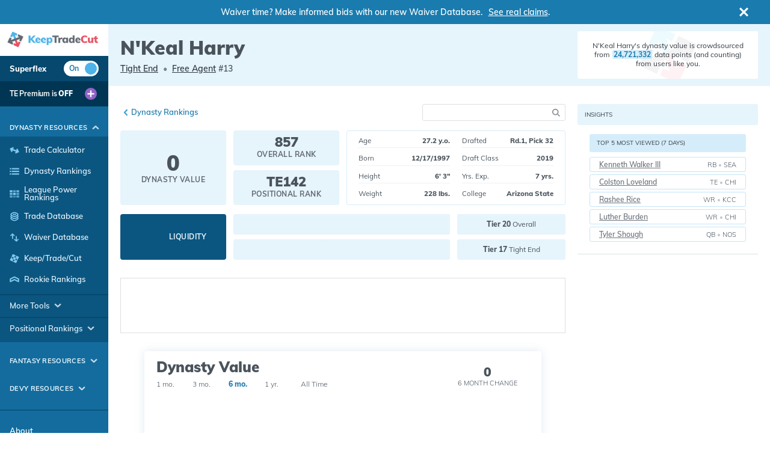

--- FILE ---
content_type: text/plain; charset=utf-8
request_url: https://ads.adthrive.com/http-api/cv2
body_size: 3841
content:
{"om":["0929nj63","0av741zl","0g8i9uvz","0iyi1awv","0kl5wonw","0sm4lr19","1011_74_18364134","1028_8728253","10ua7afe","11142692","11472967","11509227","11896988","12010080","12010084","12010088","12171239","12184310","124843_10","124848_8","1453468","17_23266973","17_24525570","1dynz4oo","1h7yhpl7","202430_200_EAAYACogtYltKBzKKHu7tAsMK.YhnNUUanUuxFU5V4rbhwKBIsMyBLNoHQo_","2132:45327624","2132:45999649","2132:46352353","2179:578606630524081767","2249:553779915","2249:553781814","2249:564559436","2249:650628025","2249:650650089","2249:691910064","2249:702107029","2249:794931833016","2307:0y4hf6zu","2307:18bo9als","2307:1h7yhpl7","2307:2gukmcyp","2307:3v2n6fcp","2307:4etfwvf1","2307:4ticzzkv","2307:63aofd4c","2307:8orkh93v","2307:9jse9oga","2307:9krcxphu","2307:a2uqytjp","2307:a8beztgq","2307:amq35c4f","2307:bpecuyjx","2307:c1hsjx06","2307:c9os9ajg","2307:dcahxe7s","2307:ddr52z0n","2307:dsugp5th","2307:f3tdw9f3","2307:fdujxvyb","2307:gtanzg70","2307:h60hzvcs","2307:hcazk16e","2307:hcbr5cj6","2307:j0arc2ch","2307:ln7h8v9d","2307:o8icj9qr","2307:q1kklcij","2307:rtxq1ut9","2307:rz1kxzaf","2307:tdv4kmro","2307:tqrzcy9l","2307:u4atmpu4","2307:ubjltf5y","2307:xgjdt26g","2307:xncaqh7c","2307:zjn6yvkc","23786257","2409_15064_70_83444054","2409_15064_70_86082701","2409_25495_176_CR52092921","2409_25495_176_CR52178316","2409_25495_176_CR52186411","25","25108139","2540:3780066","25_0l51bbpm","25_53v6aquw","25_oz31jrd0","25_pz8lwofu","25_yi6qlg3p","262594","2662_200562_8166427","2662_200562_8168483","2662_200562_8168520","2662_200562_8168537","2662_200562_8168539","2662_200562_8168586","2676:85690699","2676:85802257","2676:85802312","2676:86050271","2676:86689325","2676:86739708","2676:87046900","2760:176_CR52178317","2974:8166422","2974:8168476","2974:8172732","2m298okbgft","308_125203_20","308_125204_13","31ly6e5b","3335_25247_700109383","33438474","33604871","33605181","33605623","33606388","33637455","34534177","3636:5567608","3646_185414_T26335189","3646_185414_T26469746","3646_185414_T26469802","3658_104709_2gukmcyp","3658_104709_c9os9ajg","3658_15078_cuudl2xr","3658_15106_u4atmpu4","3658_16352_ehc482l0","3658_203382_f3tdw9f3","3658_203382_o8icj9qr","3658_22895_rz1kxzaf","3745kao5","37cerfai","3822:23421350","3LMBEkP-wis","3kp5kuh1","3v2n6fcp","409_216416","409_227223","409_228367","43919985","43a7ptxe","44629254","458901553568","45927447","481703827","485027845327","48514645","48514662","48700649","48739102","4etfwvf1","4t298iczzkv","4ticzzkv","51372434","53v6aquw","54779847","54779856","54779873","5510:u4atmpu4","5532:553781220","553781814","5563_66529_OADD2.7353040902705_1EI6JL1KCNZJQTKTNU","55763524","558_93_4ticzzkv","558_93_bsgbu9lt","558_93_h4d8w3i0","558_93_okfpfmh7","558_93_s4s41bit","558_93_u4atmpu4","564559436","5726572249","5989_91771_705980550","5989_91771_705981069","5989_91771_705983946","5mq3cekd","5s8wi8hf","6026507537","60485583","606062930","60f5a06w","618576351","618876699","618980679","61900466","619089559","61916229","61932920","62187798","6226527055","6226563661","6250_66552_1112888883","62667320","62722213","627227759","627290883","627309156","627309159","627506494","627506665","628359076","628444349","628444433","628444439","628456310","628622163","628622172","628622241","628622244","628622247","628622250","628683371","628687043","628687157","628687460","628687463","628803013","628841673","629007394","629009180","629167998","629168001","629168010","629168565","629171202","62976224","62978076","630928655","63100591","63125323","6329018","6365_61796_784844652378","6365_61796_785361576712","646245135","651637459","670_9916_703998672","680_99480_700109377","680_99480_700109379","680_99480_700109383","680_99480_700109389","680_99480_700109391","680_99480_700109393","68rseg59","694912939","697876986","6ejtrnf9","6mrds7pc","6w00w8s5","700109389","700109391","702055509","702834487","704889081","705115263","705119942","7354_138543_79515090","7354_217088_86434333","7414_121891_6151445","74243_74_18364017","74243_74_18364062","74243_74_18364087","74243_74_18364134","74wv3qdx","7969_149355_45999649","7969_149355_46352353","7eooener","7fc6xgyo","7sf7w6kh","80070329","8152859","8152879","8193073","8193078","82286845","83447795","86509956","86905970","86991452","86991455","8b5u826e","8oadj1fy","8orkh93v","9057/0da634e56b4dee1eb149a27fcef83898","9057/211d1f0fa71d1a58cabee51f2180e38f","9057/b232bee09e318349723e6bde72381ba0","90_12952196","92qnnm8i","98p5nsen","9925w9vu","99r40b5e","9cjkvhqm","9k2l3hhd","9n8lamyh","9nex8xyd","a2298uqytjp","a2uqytjp","a7lqxdjp","abhu2o6t","ad6783io","amq35c4f","b57avtlx","bd5xg6f6","bgyg2jg7","bmp4lbzm","bpecuyjx","bsgbu9lt","c1hsjx06","c25t9p0u","c95grpwi","c9os9ajg","ce17a6ey","cr-2azmi2ttu9vd","cr-2azmi2ttuatj","cr-2azmi2ttubwe","cr-2azmi2ttubxe","cr-3kc0l701u9vd","cr-Bitc7n_p9iw__vat__49i_k_6v6_h_jce2vm6d_6bZbwgokm","cr-aavwye1pubwj","cr-g7wv3f7qvft","cr-g7wv3g7qvft","cr223-96xuyi0vu9xg","cr223-96xuyi2xu9xg","cr223-96xuyi3uu8rm","csa082xz","cxntlnlg","daw00eve","dcahxe7s","ddr52z0n","dsugp5th","dy35slve","e2c76his","ehc482l0","eo0co93u","ewkg7kgl","exgmab74","extremereach_creative_76559239","f3tdw9f3","fcn2zae1","fdujxvyb","fjp0ceax","fleb9ndb","fmbxvfw0","g29thswx","g2ozgyf2","gdq6ecmo","ge4kwk32","gjwam5dw","gtanzg70","h4298d8w3i0","h4d8w3i0","h828fwf4","haf4w7r0","hcbr5cj6","heb21q1u","hffavbt7","hu52wf5i","i2aglcoy","i90isgt0","iaqttatc","ij0o9c81","ir7orip8","jk88i2fi","k2xfz54q","k3p746g5","k5lnzw20","kk5768bd","kli1n6qv","ksrdc5dk","kx5rgl0a","ldsdwhka","ll77hviy","ln7h8v9d","lp37a2wq","ltkghqf5","lxlnailk","mbzb7hul","mf9hp67j","miij1rns","mnzinbrt","muvxy961","n3egwnq7","n4mlvfy3","n8w0plts","ng6uy4w7","nr2985arrhc","nr5arrhc","ntjn5z55","nx0p7cuj","o15rnfuc","o8icj9qr","of8dd9pr","okfpfmh7","op9gtamy","othyxxi1","oypvvjfo","oz31jrd0","ozdii3rw","pagvt0pd","phlvi7up","piwneqqj","plth4l1a","ppn03peq","q3298ymeu40","q3ymeu40","q9plh3qd","qlhur51f","qt09ii59","r0u09phz","r5cmledu","rka8obw7","rtxq1ut9","rxj4b6nw","rz1kxzaf","rz2981kxzaf","s4s41bit","s4w0zwhd","s887ofe1","s98i0w92","seq44sof","t73gfjqn","t8qogbhp","ti0s3bz3","tia9w8zp","tjymxbdc","tq298rzcy9l","tvhhxsdx","u2x4z0j8","u30fsj32","u32980fsj32","u4atmpu4","ubjltf5y","uskhxnob","v9jlapns","vdcb5d4i","vdpy7l2e","ven7pu1c","vhlpsbep","w15c67ad","w82ynfkl","wae6g102","wix9gxm5","wlxfvdbo","wvuhrb6o","wwo5qowu","wxfnrapl","xgjdt26g","xgzzblzl","xtxa8s2d","xv2pxoj4","y141rtv6","y47904lt","y51tr986","yboVxnUKUSE","yi6qlg3p","yq5t5meg","yvirjmu3","z0t9f1cw","z2frsa4f","zqs7z6cq","zsvdh1xi","zw6jpag6","7979132","7979135"],"pmp":[],"adomains":["123notices.com","1md.org","about.bugmd.com","acelauncher.com","adameve.com","akusoli.com","allyspin.com","askanexpertonline.com","atomapplications.com","bassbet.com","betsson.gr","biz-zone.co","bizreach.jp","braverx.com","bubbleroom.se","bugmd.com","buydrcleanspray.com","byrna.com","capitaloneshopping.com","clarifion.com","combatironapparel.com","controlcase.com","convertwithwave.com","cotosen.com","countingmypennies.com","cratedb.com","croisieurope.be","cs.money","dallasnews.com","definition.org","derila-ergo.com","dhgate.com","dhs.gov","displate.com","easyprint.app","easyrecipefinder.co","ebook1g.peptidesciences.com","fabpop.net","familynow.club","filejomkt.run","fla-keys.com","folkaly.com","g123.jp","gameswaka.com","getbugmd.com","getconsumerchoice.com","getcubbie.com","gowavebrowser.co","gowdr.com","gransino.com","grosvenorcasinos.com","guard.io","hero-wars.com","holts.com","instantbuzz.net","itsmanual.com","jackpotcitycasino.com","justanswer.com","justanswer.es","la-date.com","lightinthebox.com","liverrenew.com","local.com","lovehoney.com","lulutox.com","lymphsystemsupport.com","manualsdirectory.org","meccabingo.com","medimops.de","mensdrivingforce.com","millioner.com","miniretornaveis.com","mobiplus.me","myiq.com","national-lottery.co.uk","naturalhealthreports.net","nbliver360.com","nikke-global.com","nordicspirit.co.uk","nuubu.com","onlinemanualspdf.co","original-play.com","outliermodel.com","paperela.com","paradisestays.site","parasiterelief.com","peta.org","photoshelter.com","plannedparenthood.org","playvod-za.com","printeasilyapp.com","printwithwave.com","profitor.com","quicklearnx.com","quickrecipehub.com","rakuten-sec.co.jp","rangeusa.com","refinancegold.com","robocat.com","royalcaribbean.com","saba.com.mx","shift.com","simple.life","spinbara.com","systeme.io","taboola.com","tackenberg.de","temu.com","tenfactorialrocks.com","theoceanac.com","topaipick.com","totaladblock.com","usconcealedcarry.com","vagisil.com","vegashero.com","vegogarden.com","veryfast.io","viewmanuals.com","viewrecipe.net","votervoice.net","vuse.com","wavebrowser.co","wavebrowserpro.com","weareplannedparenthood.org","xiaflex.com","yourchamilia.com"]}